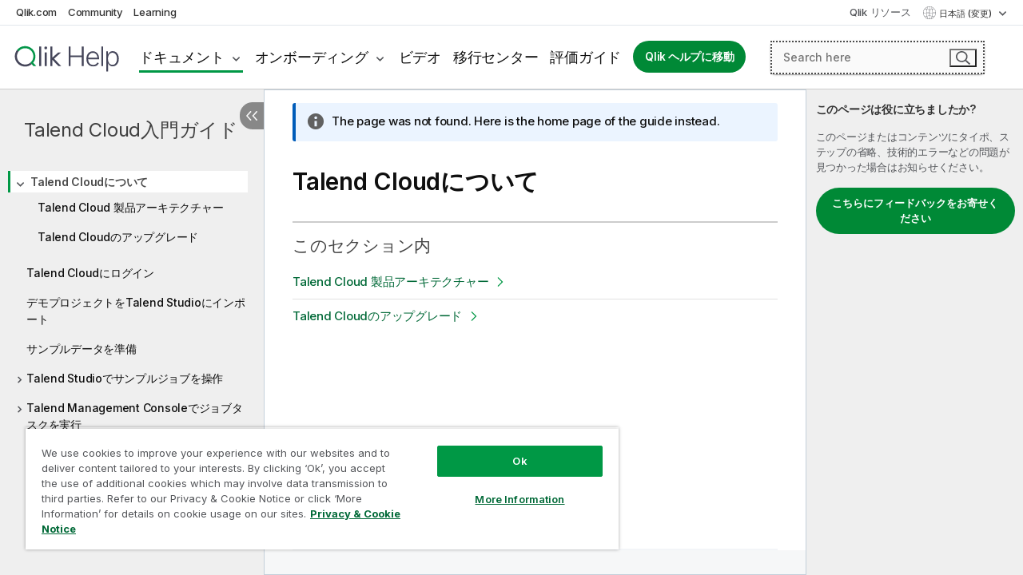

--- FILE ---
content_type: text/html; charset=utf-8
request_url: https://help.qlik.com/talend/ja-JP/talend-cloud-getting-started/Cloud/about-talend-cloud?msg=na
body_size: 38840
content:

<!DOCTYPE html>
<html lang="ja">
<head data-version="5.8.5.34">
    <meta charset="utf-8" />
    <meta name="viewport" content="width=device-width, initial-scale=1.0" />
                <meta name="DC.Type" content="concept" />
                <meta name="DC.Title" content="Talend Cloud&#x306B;&#x3064;&#x3044;&#x3066;" />
                <meta name="DC.Coverage" content="&#x30BF;&#x30B9;&#x30AF;&#x306E;&#x5B9F;&#x884C;" />
                <meta name="DC.Coverage" content="&#x30BF;&#x30B9;&#x30AF;&#x306E;&#x30C7;&#x30B6;&#x30A4;&#x30F3;" />
                <meta name="DC.Coverage" content="&#x30D1;&#x30D6;&#x30EA;&#x30C3;&#x30B7;&#x30E5;" />
                <meta name="prodname" content="Talend Cloud" />
                <meta name="version" content="Cloud" />
                <meta name="platform" content="Talend Studio" />
                <meta name="platform" content="Talend Management Console" />
                <meta name="pageid" content="about-talend-cloud" />
                <meta name="persona" content="Business Specialist" />
                <meta name="persona" content="Data Expert" />
                <meta name="qlik-products" content="Talend Cloud" />
                <meta name="topics" content="Data Integration" />
                <meta name="concepts" content="&#x30C7;&#x30D7;&#x30ED;&#x30A4;&#x30E1;&#x30F3;&#x30C8;" />
                <meta name="concepts" content="&#x30B8;&#x30E7;&#x30D6;&#x30C7;&#x30B6;&#x30A4;&#x30F3;&#x3068;&#x958B;&#x767A;" />
        <meta name="guide-name" content="Talend Cloud&#x5165;&#x9580;&#x30AC;&#x30A4;&#x30C9;" />
    <meta name="product" content="" />
    <meta name="version" content="Cloud" />

        <script type="text/javascript" src="https://d2zcxm2u7ahqlt.cloudfront.net/5b4cc16bfe8667990b58e1df434da538/search-clients/db85c396-75a2-11ef-9c3f-0242ac12000b/an.js"></script>
    <script type="text/javascript" src="https://d2zcxm2u7ahqlt.cloudfront.net/5b4cc16bfe8667990b58e1df434da538/search-clients/db85c396-75a2-11ef-9c3f-0242ac12000b/searchbox.js"></script>
    <link rel="stylesheet" href="https://d2zcxm2u7ahqlt.cloudfront.net/5b4cc16bfe8667990b58e1df434da538/search-clients/db85c396-75a2-11ef-9c3f-0242ac12000b/searchbox.css" />


    <link rel="preconnect" href="https://fonts.googleapis.com" />
    <link rel="preconnect" href="https://fonts.gstatic.com" crossorigin="anonymous" />
    <link href="https://fonts.googleapis.com/css2?family=Inter:wght@100;200;300;400;500;600;700;800;900&display=swap" rel="stylesheet" />
    
    
        <meta name="robots" content="noindex,follow" />
    


    <title>&#x958B;&#x59CB; | Talend Cloud&#x5165;&#x9580;&#x30AC;&#x30A4;&#x30C9; &#x30D8;&#x30EB;&#x30D7;</title>
    
    



    
        <link rel="shortcut icon" type="image/ico" href="/talend/favicon.png?v=cYBi6b1DQtYtcF7OSPc3EOSLLSqQ-A6E_gjO45eigZw" />
        <link rel="stylesheet" href="/talend/css/styles.min.css?v=5.8.5.34" />
    
    

    
    
    


    

</head>
<body class="talend">


<script>/* <![CDATA[ */var dataLayer = [{'site':'help'}];/* ]]> */</script>
<!-- Google Tag Manager -->
<noscript><iframe src="https://www.googletagmanager.com/ns.html?id=GTM-P7VJSX"
height ="0" width ="0" style ="display:none;visibility:hidden" ></iframe></noscript>
<script>// <![CDATA[
(function(w,d,s,l,i){w[l]=w[l]||[];w[l].push({'gtm.start':
new Date().getTime(),event:'gtm.js'});var f=d.getElementsByTagName(s)[0],
j=d.createElement(s),dl=l!='dataLayer'?'&l='+l:'';j.async=true;j.src=
'//www.googletagmanager.com/gtm.js?id='+i+dl;f.parentNode.insertBefore(j,f);
})(window,document,'script','dataLayer','GTM-P7VJSX');
// ]]></script>
<!-- End Google Tag Manager -->



<input type="hidden" id="basePrefix" value="talend" />
<input type="hidden" id="baseLanguage" value="ja-JP" />
<input type="hidden" id="baseType" value="talend-cloud-getting-started" />
<input type="hidden" id="baseVersion" value="Cloud" />

    <input type="hidden" id="index" value="1" />
    <input type="hidden" id="baseUrl" value="/talend/ja-JP/talend-cloud-getting-started/Cloud" />
    


    <div id="wrap">
        
        
            

<div id="mega">
    

    

    <a href="javascript:skipToMain('main');" class="skip-button">メイン コンテンツをスキップする</a>

    <header>
        <div class="utilities">
            <ul>
                <li><a href="https://www.qlik.com/?ga-link=qlikhelp-gnav-qlikcom">Qlik.com</a></li>
                <li><a href="https://community.qlik.com/?ga-link=qlikhelp-gnav-community">Community</a></li>
                <li><a href="https://learning.qlik.com/?ga-link=qlikhelp-gnav-learning">Learning</a></li>
            </ul>

            <div class="link">
                <a href="/ja-JP/Qlik-Resources.htm">Qlik リソース</a>
            </div>

            <div class="dropdown language">
	<button  aria-controls="languages-list1" aria-expanded="false" aria-label="&#x65E5;&#x672C;&#x8A9E;&#x304C;&#x73FE;&#x5728;&#x9078;&#x629E;&#x3055;&#x308C;&#x3066;&#x3044;&#x307E;&#x3059;&#x3002;(&#x8A00;&#x8A9E;&#x30E1;&#x30CB;&#x30E5;&#x30FC;)">
		&#x65E5;&#x672C;&#x8A9E; (変更)
	</button>
	<div aria-hidden="true" id="languages-list1">

		<ul aria-label="&#x30A2;&#x30A4;&#x30C6;&#x30E0; 5 &#x500B;&#x306E;&#x30E1;&#x30CB;&#x30E5;&#x30FC;&#x3002;">
				<li><a href="/talend/de-DE/talend-cloud-getting-started/Cloud/about-talend-cloud" lang="de" tabindex="-1" rel="nofollow" aria-label="&#x30A2;&#x30A4;&#x30C6;&#x30E0; 1 / 5 &#x500B;&#x3002; Deutsch">Deutsch</a></li>
				<li><a href="/talend/en-US/talend-cloud-getting-started/Cloud/about-talend-cloud" lang="en" tabindex="-1" rel="nofollow" aria-label="&#x30A2;&#x30A4;&#x30C6;&#x30E0; 2 / 5 &#x500B;&#x3002; English">English</a></li>
				<li><a href="/talend/fr-FR/talend-cloud-getting-started/Cloud/about-talend-cloud" lang="fr" tabindex="-1" rel="nofollow" aria-label="&#x30A2;&#x30A4;&#x30C6;&#x30E0; 3 / 5 &#x500B;&#x3002; Fran&#xE7;ais">Fran&#xE7;ais</a></li>
				<li><a href="/talend/ja-JP/talend-cloud-getting-started/Cloud/about-talend-cloud" lang="ja" tabindex="-1" rel="nofollow" aria-label="&#x30A2;&#x30A4;&#x30C6;&#x30E0; 4 / 5 &#x500B;&#x3002; &#x65E5;&#x672C;&#x8A9E;">&#x65E5;&#x672C;&#x8A9E;</a></li>
				<li><a href="/talend/en-US/talend-cloud-getting-started/Cloud/about-talend-cloud?l=zh-CN" lang="zh" tabindex="-1" rel="nofollow" aria-label="&#x30A2;&#x30A4;&#x30C6;&#x30E0; 5 / 5 &#x500B;&#x3002; &#x4E2D;&#x6587;&#xFF08;&#x4E2D;&#x56FD;&#xFF09;">&#x4E2D;&#x6587;&#xFF08;&#x4E2D;&#x56FD;&#xFF09;</a></li>
		</ul>
	</div>
	<div class="clearfix" aria-hidden="true"></div>
</div>
        </div>

        <div class="navigation">

            <div class="mobile-close-button mobile-menu-close-button">
                <button><span class="visually-hidden">閉じる</span></button>
            </div>
            <nav>

                <div class="logo mobile">
                    <a href="/ja-JP/" class="mega-logo">
                        <img src="/talend/img/logos/Qlik-Help-2024.svg" alt="Qlik Talend ヘルプ ホーム" />
                        <span class=" external"></span>
                    </a>
                </div>

                <ul>
                    <li class="logo">
                        <a href="/ja-JP/" class="mega-logo">
                            <img src="/talend/img/logos/Qlik-Help-2024.svg" alt="Qlik Talend ヘルプ ホーム" />
                            <span class=" external"></span>
                        </a>
                    </li>

                    <li class="pushdown">
                        <a href="javascript:void(0);" class="selected" aria-controls="mega-products-list" aria-expanded="false">ドキュメント</a>
                        <div class="pushdown-list documentation-list doc-tabs " id="mega-products-list" aria-hidden="true">

                            <div class="doc-category-list">
                                <ul>
                                    <li class="doc-category-link" id="tab1"><a href="javascript:void(0);">クラウド</a></li>
                                    <li class="doc-category-link" id="tab2"><a href="javascript:void(0);">Client-Managed</a></li>
                                    <li class="doc-category-link" id="tab3"><a href="javascript:void(0);">追加のドキュメント</a></li>
                                </ul>
                            </div>

                            <a href="javascript:void(0);" class="mobile doc-category-link" id="tab1">クラウド</a>
                            <div role="tabpanel" id="tabs1_tab1_panel" class="tabpanel">
                                <div>
                                    <h2>Qlik Cloud</h2>
                                    <ul class="two">
                                        <li><a href="/ja-JP/cloud-services/">ホーム</a></li>
                                        <li><a href="/ja-JP/cloud-services/Subsystems/Hub/Content/Global_Common/HelpSites/introducing-qlik-cloud.htm">紹介</a></li>
                                        <li><a href="/ja-JP/cloud-services/csh/client/ChangeLogSaaS">Qlik Cloud の新機能</a></li>
                                        <li><a href="/ja-JP/cloud-services/Subsystems/Hub/Content/Global_Common/HelpSites/Talend-capabilities.htm">Qlik Talend Cloud について</a></li>
                                        <li><a href="/ja-JP/cloud-services/Subsystems/Hub/Content/Sense_Hub/Introduction/analyzing-data.htm">分析</a></li>
                                        <li><a href="/ja-JP/cloud-services/Subsystems/Hub/Content/Sense_Hub/DataIntegration/Introduction/Data-services.htm">データ統合</a></li>
                                        <li><a href="/ja-JP/cloud-services/Subsystems/Hub/Content/Sense_Hub/Introduction/qlik-sense-administration.htm">管理</a></li>
                                        <li><a href="/ja-JP/cloud-services/Subsystems/Hub/Content/Sense_QlikAutomation/introduction/home-automation.htm">自動化</a></li>
                                        <li><a href="https://qlik.dev/" class="see-also-link-external" target="_blank">開発</a></li>
                                    </ul>
                                </div>
                                <div>
                                    <h2>他のクラウド ソリューション</h2>
                                    <ul>
                                        <li><a href="/ja-JP/cloud-services/Content/Sense_Helpsites/Home-talend-cloud.htm">Talend Cloud</a></li>
                                        <li><a href="https://talend.qlik.dev/apis/" class="see-also-link-external" target="_blank">Talend API Portal</a></li>
                                        <li><a href="https://www.stitchdata.com/docs/" class="see-also-link-external" target="_blank">Stitch</a></li>
                                        <li><a href="/ja-JP/upsolver">Upsolver</a></li>
                                    </ul>
                                </div>
                            </div>

                            <a href="javascript:void(0);" class="mobile doc-category-link" id="tab2">Client-Managed</a>
                            <div role="tabpanel" id="tabs1_tab2_panel" class="tabpanel">
                                <div>
                                    <h2>クライアント管理 — 分析</h2>
                                    <ul class="two">
                                        <!-- client managed analytics -->
                                        <li><a tabindex="-1" href="/ja-JP/sense/Content/Sense_Helpsites/Home.htm">ユーザー向けの Qlik Sense</a></li>
                                        <li><a tabindex="-1" href="/ja-JP/sense-admin">管理者向け <span lang="en">Qlik Sense</span></a></li>
                                        <li><a tabindex="-1" href="/ja-JP/sense-developer">開発者向け <span lang="en">Qlik Sense</span></a></li>
                                        <li><a tabindex="-1" href="/ja-JP/nprinting"><span lang="en">Qlik NPrinting</span></a></li>
                                        <li><a tabindex="-1" href="/ja-JP/connectors"><span lang="en">Connectors</span></a></li>
                                        <li><a tabindex="-1" href="/ja-JP/geoanalytics"><span lang="en">Qlik GeoAnalytics</span></a></li>
                                        <li><a tabindex="-1" href="/ja-JP/alerting"><span lang="en">Qlik Alerting</span></a></li>
                                        <li><a tabindex="-1" href="/ja-JP/qlikview/Content/QV_HelpSites/Home.htm">ユーザーと管理者向けの <span lang="en">QlikView</span></a></li>
                                        <li><a tabindex="-1" href="/ja-JP/qlikview-developer">開発者向け <span lang="en">QlikView</span></a></li>
                                        <li><a tabindex="-1" href="/ja-JP/governance-dashboard"><span lang="en">Governance Dashboard</span></a></li>
                                    </ul>
                                </div>
                                <div>
                                    <h2>クライアント管理 — データ統合</h2>
                                    <ul class="two">
                                        <!-- client managed data integration -->
                                        <li><a tabindex="-1" href="/ja-JP/replicate"><span lang="en">Qlik Replicate</span></a></li>
                                        <li><a tabindex="-1" href="/ja-JP/compose"><span lang="en">Qlik Compose</span></a></li>
                                        <li><a tabindex="-1" href="/ja-JP/enterprise-manager"><span lang="en">Qlik Enterprise Manager</span></a></li>
                                        <li><a tabindex="-1" href="/ja-JP/gold-client"><span lang="en">Qlik Gold Client</span></a></li>
                                        <li><a tabindex="-1" href="/ja-JP/catalog"><span lang="en">Qlik Catalog</span></a></li>
                                        <li><a tabindex="-1" href="/ja-JP/nodegraph"><span lang="en">NodeGraph (legacy)</span></a></li>
                                        <li><a href="/talend/ja-JP/studio-user-guide/">Talend Studio</a></li>
                                        <li><a href="/talend/ja-JP/esb-developer-guide/">Talend ESB</a></li>
                                        <li><a href="/talend/ja-JP/administration-center-user-guide">Talend Administration Center</a></li>
                                        <li><a href="/talend/ja-JP/talend-data-catalog/">Talend Data Catalog</a></li>
                                        <li><a href="/talend/ja-JP/data-preparation-user-guide/8.0">Talend Data Preparation</a></li>
                                        <li><a href="/talend/ja-JP/data-stewardship-user-guide/8.0">Talend Data Stewardship</a></li>
                                    </ul>
                                </div>
                            </div>

                            <a href="javascript:void(0);" class="mobile doc-category-link" id="tab3">追加のドキュメント</a>
                            <div role="tabpanel" id="tabs1_tab3_panel" class="tabpanel">
                                <div>
                                    <h2>追加のドキュメント</h2>
                                    <ul>
                                        <li><a href="/ja-JP/archive" class="archive-link">Qlik ドキュメンテーション アーカイブ</a></li>
                                        <li><a href="/talend/ja-JP/archive" class="archive-link">Talend ドキュメンテーション アーカイブ</a></li>
                                        <li><div class="talend-logo"></div><a href="/talend/ja-JP/">Qlik Talend 製品のヘルプを検索</a></li>
                                    </ul>
                                </div>
                            </div>
                            <div class="doc-lightbox"></div>
                        </div>

                    </li>

                    <li class="pushdown">
                        <a href="javascript:void(0);" aria-controls="mega-onboarding-list" aria-expanded="false">オンボーディング</a>

                        <div class="pushdown-list documentation-list doc-tabs " id="mega-onboarding-list" aria-hidden="true">

                            <div class="doc-category-list">
                                <ul>
                                    <li class="doc-category-link" id="tab8"><a href="javascript:void(0);">分析を開始</a></li>
                                    <li class="doc-category-link" id="tab9"><a href="javascript:void(0);">データ統合を開始する</a></li>
                                </ul>
                            </div>

                            <div role="tabpanel" id="tabs1_tab8_panel" class="tabpanel">
                                <div>
                                    <h2>分析ユーザーのオンボーディング</h2>
                                    <ul class="two">
                                        <li><a tabindex="-1" href="/ja-JP/onboarding">Qlik Sense で分析を開始</a></li>

                                        <li><a tabindex="-1" href="/ja-JP/onboarding/qlik-cloud-analytics-standard"><span lang="en">Qlik Cloud Analytics Standard の管理</span></a></li>
                                        <li><a tabindex="-1" href="/ja-JP/onboarding/qlik-cloud-analytics-premium-enterprise"><span lang="en">Qlik Cloud Analytics Premium および Enterprise の管理</span></a></li>
                                        <li><a tabindex="-1" href="/ja-JP/onboarding/qlik-sense-business-admins">Qlik Sense <span lang="en">Business</span> の管理</a></li>
                                        <li><a tabindex="-1" href="/ja-JP/onboarding/qlik-sense-enterprise-saas-admins">Qlik Sense <span lang="en">Enterprise SaaS</span> の管理</a></li>
                                        <li><a tabindex="-1" href="/ja-JP/onboarding/qlik-cloud-government-admins"><span lang="en">Qlik Cloud Government を管理</span></a></li>

                                        <li><a tabindex="-1" href="/ja-JP/onboarding/qlik-sense-enterprise-windows-admins">Windows 上の <span lang="en">Qlik Sense</span> <span lang="en">Enterprise</span> の管理</a></li>
                                    </ul>
                                </div>
                            </div>
                            <div role="tabpanel" id="tabs1_tab9_panel" class="tabpanel">
                                <div>
                                    <h2>オンボーディング データ統合ユーザー</h2>
                                    <ul class="">
                                        <li><a tabindex="-1" href="/ja-JP/cloud-services/Subsystems/Hub/Content/Sense_Hub/DataIntegration/Introduction/Getting-started-QTC.htm"><span lang="en">Qlik Talend Data Integration Cloud を開始する</span></a></li>
                                        <li><a tabindex="-1" href="/talend/ja-JP/talend-cloud-getting-started/Cloud/about-talend-cloud">Talend Cloud を開始する</a></li>
                                    </ul>
                                </div>
                            </div>                            
                            <div class="doc-lightbox"></div>
                        </div>
                    </li>


                    <li><a href="/ja-JP/videos">ビデオ</a></li>

                    <li><a href="/ja-JP/migration">移行センター</a></li>

                    <li class="mega-migration"><a href="/ja-JP/evaluation-guides">評価ガイド</a></li>

                    <li class="hidden-desktop"><a href="/ja-JP/Qlik-Resources.htm">Qlik リソース</a></li>

                        
                        
                            <li><a class="button goto" href="/ja-JP/">Qlik ヘルプに移動</a></li>
                        


                    <li class="dropdown language-mobile">
	<a href="javascript:void(0);" aria-controls="languages-list2" aria-expanded="false" aria-label="&#x65E5;&#x672C;&#x8A9E;&#x304C;&#x73FE;&#x5728;&#x9078;&#x629E;&#x3055;&#x308C;&#x3066;&#x3044;&#x307E;&#x3059;&#x3002;(&#x8A00;&#x8A9E;&#x30E1;&#x30CB;&#x30E5;&#x30FC;)">
		&#x65E5;&#x672C;&#x8A9E; (変更)
	</a>
	<div aria-hidden="true" id="languages-list2">

		<ul aria-label="&#x30A2;&#x30A4;&#x30C6;&#x30E0; 5 &#x500B;&#x306E;&#x30E1;&#x30CB;&#x30E5;&#x30FC;&#x3002;">
				<li><a href="/talend/de-DE/talend-cloud-getting-started/Cloud/about-talend-cloud" lang="de" tabindex="-1" rel="nofollow" aria-label="&#x30A2;&#x30A4;&#x30C6;&#x30E0; 1 / 5 &#x500B;&#x3002; Deutsch">Deutsch</a></li>
				<li><a href="/talend/en-US/talend-cloud-getting-started/Cloud/about-talend-cloud" lang="en" tabindex="-1" rel="nofollow" aria-label="&#x30A2;&#x30A4;&#x30C6;&#x30E0; 2 / 5 &#x500B;&#x3002; English">English</a></li>
				<li><a href="/talend/fr-FR/talend-cloud-getting-started/Cloud/about-talend-cloud" lang="fr" tabindex="-1" rel="nofollow" aria-label="&#x30A2;&#x30A4;&#x30C6;&#x30E0; 3 / 5 &#x500B;&#x3002; Fran&#xE7;ais">Fran&#xE7;ais</a></li>
				<li><a href="/talend/ja-JP/talend-cloud-getting-started/Cloud/about-talend-cloud" lang="ja" tabindex="-1" rel="nofollow" aria-label="&#x30A2;&#x30A4;&#x30C6;&#x30E0; 4 / 5 &#x500B;&#x3002; &#x65E5;&#x672C;&#x8A9E;">&#x65E5;&#x672C;&#x8A9E;</a></li>
				<li><a href="/talend/en-US/talend-cloud-getting-started/Cloud/about-talend-cloud?l=zh-CN" lang="zh" tabindex="-1" rel="nofollow" aria-label="&#x30A2;&#x30A4;&#x30C6;&#x30E0; 5 / 5 &#x500B;&#x3002; &#x4E2D;&#x6587;&#xFF08;&#x4E2D;&#x56FD;&#xFF09;">&#x4E2D;&#x6587;&#xFF08;&#x4E2D;&#x56FD;&#xFF09;</a></li>
		</ul>
	</div>
	<div class="clearfix" aria-hidden="true"></div>
</li>
                </ul>
            </nav>

            <div class="search-container">

                <button>検索</button>
                    <div id="auto" class="su-box">
                        <div ng-controller="SearchautoController">
                            <div bind-html-compile="autocompleteHtml">
                                <span class="su-placeholder" tabindex="0">
    SearchUnify の検索をロード中<span class="su-dots"></span>
    <span class="su-support-link">
        製品に関するサポートが必要な場合は、Qlik Support にお問い合わせください。<br/>
        <a href="https://customerportal.qlik.com/knowledge" target="_blank">Qlik Customer Portal</a>
    </span>
</span>
                            </div>
                        </div>
                    </div>
            </div>



            <button class="mobile-menu-button">メニュー</button>
        </div>


    </header>

    <div class="search-box mobile">
        <div class="search-cancel">
            <button><span class="visually-hidden">閉じる</span></button>
        </div>
            <span class="su-placeholder" tabindex="0">
    SearchUnify の検索をロード中<span class="su-dots"></span>
    <span class="su-support-link">
        製品に関するサポートが必要な場合は、Qlik Support にお問い合わせください。<br/>
        <a href="https://customerportal.qlik.com/knowledge" target="_blank">Qlik Customer Portal</a>
    </span>
</span>
    </div>
    

</div>



        <div class="main ">
                

            <div class="container content">
                <div class="navigation-pane col-3">
                    <button class="hide-toc" aria-label="&#x76EE;&#x6B21;&#x3092;&#x975E;&#x8868;&#x793A;&#x306B;&#x3059;&#x308B;" data-text-hide="目次を非表示にする" data-text-show="目次を表示する"></button>
                    
                    
        <aside class="navigation">
            <div class="tree-header">
                <div class="header-items">
                    <div class="content-button open">
                        <button class="button" aria-label="目次を表示する"></button>
                    </div>
                    <div class="content-button close">
                        <button class="button" aria-label="目次を非表示にする"></button>
                    </div>

                        <div class="website-name">
        <h2 id="website-name-header" class="talend-cloud-getting-started">
            <a href="/talend/ja-JP/talend-cloud-getting-started/Cloud/" lang="en">
Talend Cloud入門ガイド            </a>

        </h2>
    </div>


                    <div class="navigation-help" aria-label="次のナビゲーション領域はツリー表示になっています。tab キーを使ってツリー上を移動し、右矢印および左矢印キーを使って分岐を広げます。"><p>移動</p></div>

                </div>
            </div>
            <input type="hidden" id="version-name" value="Cloud" />



            <button class="horizontal-nav-close-button">Back</button>
            <nav>
                		<ul role=tree id=tree0 aria-labelledby=website-name-header tabindex=0>
		<li role="treeitem" id="tocitem-1" data-index="1"  aria-expanded="true" class="active" aria-labelledby="tocitem-1">
                <div class="toggle" aria-hidden="true"></div>
            <a href="/talend/ja-JP/talend-cloud-getting-started/Cloud/about-talend-cloud">Talend Cloud&#x306B;&#x3064;&#x3044;&#x3066;</a>
			
		<ul role=group class=cloud aria-labelledby=tocitem-1>
		<li role="treeitem" id="tocitem-2" data-index="2"  aria-labelledby="tocitem-2">
            <a href="/talend/ja-JP/talend-cloud-getting-started/Cloud/tic-architecture">Talend Cloud &#x88FD;&#x54C1;&#x30A2;&#x30FC;&#x30AD;&#x30C6;&#x30AF;&#x30C1;&#x30E3;&#x30FC;</a>
			
        </li>
		<li role="treeitem" id="tocitem-3" data-index="3"  aria-labelledby="tocitem-3">
            <a href="/talend/ja-JP/talend-cloud-getting-started/Cloud/talend-cloud-upgrades">Talend Cloud&#x306E;&#x30A2;&#x30C3;&#x30D7;&#x30B0;&#x30EC;&#x30FC;&#x30C9;</a>
			
        </li>
        </ul>        </li>
		<li role="treeitem" id="tocitem-4" data-index="4"  aria-labelledby="tocitem-4">
            <a href="/talend/ja-JP/talend-cloud-getting-started/Cloud/logging-in-to-talend-cloud">Talend Cloud&#x306B;&#x30ED;&#x30B0;&#x30A4;&#x30F3;</a>
			
        </li>
		<li role="treeitem" id="tocitem-5" data-index="5"  aria-labelledby="tocitem-5">
            <a href="/talend/ja-JP/talend-cloud-getting-started/Cloud/import-cloud-demo">&#x30C7;&#x30E2;&#x30D7;&#x30ED;&#x30B8;&#x30A7;&#x30AF;&#x30C8;&#x3092;Talend Studio&#x306B;&#x30A4;&#x30F3;&#x30DD;&#x30FC;&#x30C8;</a>
			
        </li>
		<li role="treeitem" id="tocitem-6" data-index="6"  aria-labelledby="tocitem-6">
            <a href="/talend/ja-JP/talend-cloud-getting-started/Cloud/preparing-sample-job">&#x30B5;&#x30F3;&#x30D7;&#x30EB;&#x30C7;&#x30FC;&#x30BF;&#x3092;&#x6E96;&#x5099;</a>
			
        </li>
		<li role="treeitem" id="tocitem-7" data-index="7"  aria-expanded="false" aria-labelledby="tocitem-7">
                <div class="toggle" aria-hidden="true"></div>
            <a href="/talend/ja-JP/talend-cloud-getting-started/Cloud/working-with-sample-job-in-talend-studio">Talend Studio&#x3067;&#x30B5;&#x30F3;&#x30D7;&#x30EB;&#x30B8;&#x30E7;&#x30D6;&#x3092;&#x64CD;&#x4F5C;</a>
			
        </li>
		<li role="treeitem" id="tocitem-12" data-index="12"  aria-expanded="false" aria-labelledby="tocitem-12">
                <div class="toggle" aria-hidden="true"></div>
            <a href="/talend/ja-JP/talend-cloud-getting-started/Cloud/executing-sample-task-in-talend-cloud-management-console">Talend Management Console&#x3067;&#x30B8;&#x30E7;&#x30D6;&#x30BF;&#x30B9;&#x30AF;&#x3092;&#x5B9F;&#x884C;</a>
			
        </li>
		<li role="treeitem" id="tocitem-16" data-index="16"  aria-labelledby="tocitem-16">
            <a href="/talend/ja-JP/talend-cloud-getting-started/Cloud/getting-started-with-talend-cloud-applications">Talend Cloud&#x30A2;&#x30D7;&#x30EA;&#x30B1;&#x30FC;&#x30B7;&#x30E7;&#x30F3;&#x306E;&#x4F7F;&#x3044;&#x65B9;</a>
			
        </li>
        </ul>
            </nav>
        </aside>
                    
                </div>

                    <aside class="page-actions" role="complementary" tabindex="0">
                        <div class="fix-loc qcs" tabindex="-1">
                                <header>Talend Cloud&#x306B;&#x3064;&#x3044;&#x3066;</header>                                


                            

                                <div class="third-col-section">
                                    <h2>&#x3053;&#x306E;&#x30DA;&#x30FC;&#x30B8;&#x306F;&#x5F79;&#x306B;&#x7ACB;&#x3061;&#x307E;&#x3057;&#x305F;&#x304B;?</h2>
                                     <p>このページまたはコンテンツにタイポ、ステップの省略、技術的エラーなどの問題が見つかった場合はお知らせください。</p>
                                    <p><button class="search-feedback-button button light">こちらにフィードバックをお寄せください</button></p>
                                </div>

                            
                        </div>
                    </aside>
                
                <main class="col-offset-3 col-7" id="main" tabindex="0">



                    <div class="article">
                        
                        
                        

                        	<div class="search-feedback-wrapper" id="feedback-wrapper">
	<div class="search-feedback-box hidden" id="feedback-frame" tabindex="0">
		<div class="box-heading">こちらにフィードバックをお寄せください</div>
		<div class="form">
			
	<div class="qualtrics-box" id="customer-feedback"></div>
	
		<script>window.qualtricsUrl='https://survey.qlik.com/jfe/form/SV_e2SBTABzdJ0lnxQ?Q_CHL=si&amp;Q_CanScreenCapture=1&Q_Language=JA&HelpURL=https://help.qlik.com/talend/ja-JP/talend-cloud-getting-started/Cloud/about-talend-cloud';</script>
	
	

		</div>
		<span><a href="javascript:void(0)" class="search-feedback-close" aria-label="閉じる" role="button"><img alt="フィードバック ウィジェットを閉じる" src="/talend/img/nav/close-white.svg" /></a></span>
	</div>
	</div>
	

    <div role="navigation" id="breadcrumb" aria-label="階層リンク" class="breadcrumb home">
        <ol>
                <li><a href="/talend/ja-JP/talend-cloud-getting-started/Cloud" class="version-link">Talend Cloud&#x5165;&#x9580;&#x30AC;&#x30A4;&#x30C9;</a></li>
        </ol>
    </div>

	<div id="topicContent">
		<div>

  <h1 class="title topictitle1" id="ariaid-title1"><span class="keyword">Talend Cloud</span>について</h1>

  
   <div><div class="availability-container"><div class="availability-tag"></div></div></div>

<div class="related-links">
<h3 class="inthissection">このセクション内</h3><ul class="ullinks"><li class="link ulchildlink"><a href="/talend/ja-JP/talend-cloud-getting-started/Cloud/tic-architecture">Talend Cloud 製品アーキテクチャー</a></li><li class="link ulchildlink"><a href="/talend/ja-JP/talend-cloud-getting-started/Cloud/talend-cloud-upgrades">Talend Cloudのアップグレード</a></li></ul>
</div></div>
        
        
	</div>
<div id="video-box">
	<div class="wrapper">
		<div class="close"></div>
		<div id="ytplayer"></div>
	</div>
</div>


                    </div>
                    <div class="search-extras regular hidden-desktop">
                            <h2 id="customerfeedback">このページは役に立ちましたか?</h2>
                            <p>このページまたはコンテンツにタイポ、ステップの省略、技術的エラーなどの問題が見つかった場合はお知らせください。</p> 
                            <div class="search-feedback"><a href="#" class="search-feedback-button" onclick="return false;" aria-label="こちらにフィードバックをお寄せください" tabindex="0">こちらにフィードバックをお寄せください</a></div>
                        </div>
                    

                    <div class="row">                        
                        


<a href="javascript:void(0);" id="toptop" aria-label="Go to the top of the page"></a>

<footer class="flare" tabindex="-1">

	<div class="row">
		<div class="footerbox">
			<div class="col-3">
				<h2>リソース</h2>
				<ul class="link-list">
						<li>
		<a href="https://www.youtube.com/channel/UCFxZPr8pHfZS0n3jxx74rpA?gl=JP&hl=ja">Qlik ヘルプ ビデオ</a>
	</li>

						<li>
		<a href="https://qlik.dev/">Qlik Developer</a>
	</li>

						<li>
		<a href="https://www.qlik.com/ja-jp/services/training">トレーニング</a>
	</li>

						<li>
		<a href="https://learning.qlik.com">Qlik 学習</a>
	</li>

						<li>
		<a href="https://customerportal.qlik.com/">Qlik Customer Portal</a>
	</li>

						<li>
		<a href="https://www.qlik.com/ja-jp/resource-library">リソース ライブラリ</a>
	</li>

				</ul>
			</div>
			<div class="col-3">
				<h2>製品案内</h2>
				<h3>データ統合とデータ品質</h3>
				<ul class="link-list">
						<li>
		<a href="https://www.qlik.com/us/products/qlik-talend-data-integration-and-quality">Qlik Talend</a>
	</li>

						<li>
		<a href="https://www.qlik.com/us/products/qlik-talend-cloud">Qlik Talend Cloud</a>
	</li>

						<li>
		<a href="https://www.qlik.com/us/products/talend-data-fabric">Talend Data Fabric</a>
	</li>

				</ul>
				<h3>分析と AI</h3>
				<ul class="link-list">
						<li>
		<a href="https://www.qlik.com/us/products/qlik-cloud-analytics">Qlik Cloud Analytics</a>
	</li>

						<li>
		<a href="https://www.qlik.com/us/products/qlik-answers">Qlik Answers</a>
	</li>

						<li>
		<a href="https://www.qlik.com/us/products/qlik-predict">Qlik Predict</a>
	</li>

						<li>
		<a href="https://www.qlik.com/us/products/qlik-automate">Qlik Automate</a>
	</li>

				</ul>				
			</div>			
			<div class="col-3">
				<h2>Qlik を選ぶ理由</h2>
				<ul class="link-list">
						<li>
		<a href="https://www.qlik.com/us/why-qlik-is-different">Qlik を選ぶ理由</a>
	</li>

						<li>
		<a href="https://www.qlik.com/us/trust">信頼性とセキュリティ</a>
	</li>

						<li>
		<a href="https://www.qlik.com/us/trust/privacy">信頼性とプライバシー</a>
	</li>

						<li>
		<a href="https://www.qlik.com/us/trust/ai">信頼と AI</a>
	</li>

						<li>
		<a href="https://www.qlik.com/us/why-qlik-for-ai">AI で Qlik を選ぶ理由</a>
	</li>

						<li>
		<a href="https://www.qlik.com/us/compare">Qlik との比較</a>
	</li>

						<li>
		<a href="https://www.qlik.com/us/products/technology/featured-partners">主なテクノロジー パートナー</a>
	</li>

						<li>
		<a href="https://www.qlik.com/us/products/data-sources">データ ソースとターゲット</a>
	</li>

						<li>
		<a href="https://www.qlik.com/us/regions">Qlik Regions</a>
	</li>

				</ul>
			</div>
			<div class="col-3">
				<h2>Qlik について</h2>				
				<ul class="link-list">
						<li>
		<a href="https://www.qlik.com/us/company">会社</a>
	</li>

						<li>
		<a href="https://www.qlik.com/us/company/leadership">リーダーシップ</a>
	</li>

						<li>
		<a href="https://www.qlik.com/us/company/corporate-responsibility">社会貢献活動</a>
	</li>

						<li>
		<a href="https://www.qlik.com/us/company/diversity">ダイバーシティ</a>
	</li>

						<li>
		<a href="https://www.qlik.com/us/company/academic-program">Academic Program</a>
	</li>

						<li>
		<a href="https://www.qlik.com/us/partners">パートナー プログラム</a>
	</li>

						<li>
		<a href="https://www.qlik.com/ja-jp/company/careers">キャリア</a>
	</li>

						<li>
		<a href="https://www.qlik.com/us/company/press-room">ニュースルーム</a>
	</li>

						<li>
		<a href="https://www.qlik.com/us/contact">事業所 / 連絡先</a>
	</li>

				</ul>
			</div>
			<div class="col-12 bottom-section">
				<div class="footer-logo-socials">
					<img class="footer-logo" src="/talend/img/logos/logo-qlik-footer.svg" alt="" />				
					<ul class="link-list social">
						<li class="social-links"><a class="community" href="https://community.qlik.com/" aria-label="https://community.qlik.com/">Qlik コミュニティ</a></li>
						<li class="social-links"><a href="https://twitter.com/qlik" aria-label="Twitter 上の Qlik"><img src="/talend/img/social/twitter-2024.svg" alt="" /></a></li>
						<li class="social-links"><a href="https://www.linkedin.com/company/qlik" aria-label="LinkedIn 上の Qlik"><img src="/talend/img/social/linkedin-2024.svg" alt="" /></a></li>
						<li class="social-links"><a href="https://www.facebook.com/qlik" aria-label="Facebook 上の Qlik"><img src="/talend/img/social/fb-2024.svg" alt="" /></a></li>
					</ul>
				</div>

				<ul class="link-list">
							<li>
		<a href="https://www.qlik.com/us/legal/legal-agreements">法的契約</a>
	</li>

							<li>
		<a href="https://www.qlik.com/us/legal/product-terms">製品規約</a>
	</li>

							<li>
		<a href="https://www.qlik.com/us/legal/legal-policies">Legal Policies</a>
	</li>

							<li>
		<a href="https://www.qlik.com/ja-jp/legal/legal-policies">リーガルポリシー</a>
	</li>

							<li>
		<a href="https://www.qlik.com/ja-jp/legal/terms-of-use">利用規約</a>
	</li>

							<li>
		<a href="https://www.qlik.com/ja-jp/legal/trademarks">商標</a>
	</li>
						
						<li><button class="optanon-toggle-display">Do Not Share My Info</button></li>
				</ul>			
				<p class="copyright">Copyright &#xA9; 1993-2026 QlikTech International AB.&#x7121;&#x65AD;&#x8907;&#x5199;&#x30FB;&#x8EE2;&#x8F09;&#x3092;&#x7981;&#x3058;&#x307E;&#x3059;&#x3002;</p>
			</div>
		</div>
	</div>

</footer>
                    
                    </div>
                </main>



            </div>

        </div>



    </div>
    <input id="hws" name="hws" type="hidden" value="talend-cloud-getting-started" />
    <input id="hv" name="hv" type="hidden" value="Cloud" />
    <script src="/talend/js/scripts.min.js?v=5.8.5.34"></script>
    
    
        <script defer="defer" src="/talend/js/federatedsearch.min.js"></script>
    
    


    




</body>

</html>